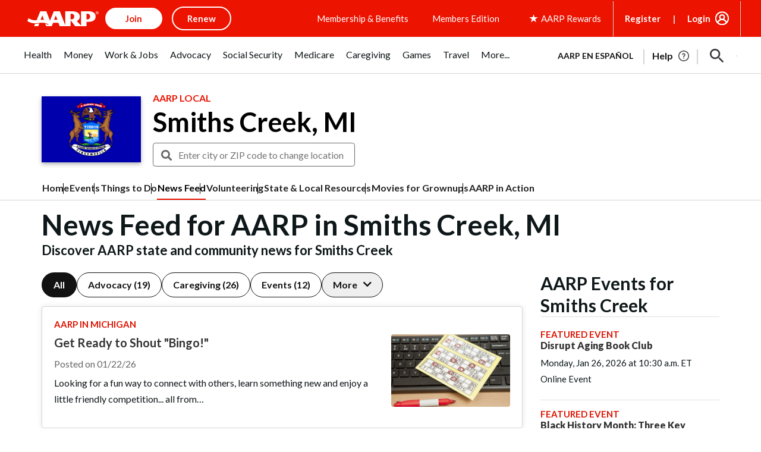

--- FILE ---
content_type: text/html; charset=utf-8
request_url: https://www.google.com/recaptcha/api2/aframe
body_size: 268
content:
<!DOCTYPE HTML><html><head><meta http-equiv="content-type" content="text/html; charset=UTF-8"></head><body><script nonce="fDK5sk1bQZ-Wb9gbHtqOOQ">/** Anti-fraud and anti-abuse applications only. See google.com/recaptcha */ try{var clients={'sodar':'https://pagead2.googlesyndication.com/pagead/sodar?'};window.addEventListener("message",function(a){try{if(a.source===window.parent){var b=JSON.parse(a.data);var c=clients[b['id']];if(c){var d=document.createElement('img');d.src=c+b['params']+'&rc='+(localStorage.getItem("rc::a")?sessionStorage.getItem("rc::b"):"");window.document.body.appendChild(d);sessionStorage.setItem("rc::e",parseInt(sessionStorage.getItem("rc::e")||0)+1);localStorage.setItem("rc::h",'1769339305543');}}}catch(b){}});window.parent.postMessage("_grecaptcha_ready", "*");}catch(b){}</script></body></html>